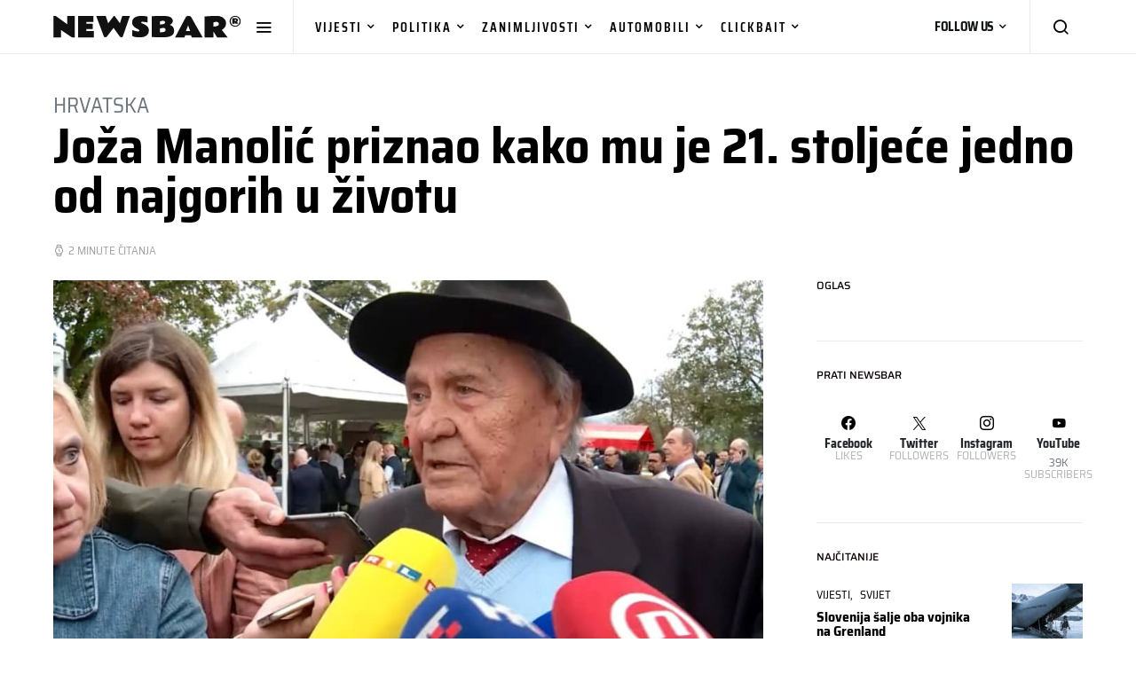

--- FILE ---
content_type: text/html; charset=UTF-8
request_url: https://newsbar.hr/joza-manolic-priznao-kako-mu-je-21-stoljece-jedno-od-najgorih-u-zivotu/
body_size: 12366
content:
<!doctype html><html lang="hr" prefix="og: https://ogp.me/ns#"><head><meta charset="UTF-8"><meta name="viewport" content="width=device-width, initial-scale=1"><link rel="profile" href="https://gmpg.org/xfn/11"><!-- <link media="all" href="https://newsbar.hr/wp-content/cache/autoptimize/css/autoptimize_e41b69ca259906b9fa66d8718b252df3.css" rel="stylesheet"> -->
<link rel="stylesheet" type="text/css" href="//newsbar.hr/wp-content/cache/wpfc-minified/8yw3ad1q/hqyke.css" media="all"/><!-- <link media="screen" href="https://newsbar.hr/wp-content/cache/autoptimize/css/autoptimize_4773cc3f2db0f7eeb0d9cf763ae5f363.css" rel="stylesheet"> -->
<link rel="stylesheet" type="text/css" href="//newsbar.hr/wp-content/cache/wpfc-minified/obcfwg2/dun20.css" media="screen"/><title>Joža Manolić priznao kako mu je 21. stoljeće jedno od najgorih u životu</title><meta name="description" content="Bivši hrvatski premijer Joža Manolić priznao je novinarima kako mu je 21. stoljeće jedno od najtmurnijih i najdosadnijih u njegovom životu. Joža tvrdi kako se"/><meta name="robots" content="follow, index, max-snippet:-1, max-video-preview:-1, max-image-preview:large"/><link rel="canonical" href="https://newsbar.hr/joza-manolic-priznao-kako-mu-je-21-stoljece-jedno-od-najgorih-u-zivotu/" /><meta property="og:locale" content="hr_HR" /><meta property="og:type" content="article" /><meta property="og:title" content="Joža Manolić priznao kako mu je 21. stoljeće jedno od najgorih u životu" /><meta property="og:description" content="Bivši hrvatski premijer Joža Manolić priznao je novinarima kako mu je 21. stoljeće jedno od najtmurnijih i najdosadnijih u njegovom životu. Joža tvrdi kako se" /><meta property="og:url" content="https://newsbar.hr/joza-manolic-priznao-kako-mu-je-21-stoljece-jedno-od-najgorih-u-zivotu/" /><meta property="og:site_name" content="NewsBar.hr" /><meta property="article:publisher" content="https://www.facebook.com/TheNewsBar" /><meta property="article:tag" content="featured" /><meta property="article:tag" content="intervju" /><meta property="article:tag" content="joža manolić" /><meta property="article:section" content="Hrvatska" /><meta property="og:updated_time" content="2019-11-28T12:06:25+02:00" /><meta property="fb:app_id" content="500832640407236" /><meta property="og:image" content="https://newsbar.hr/wp-content/uploads/2019/11/Joža-Manolić.jpg" /><meta property="og:image:secure_url" content="https://newsbar.hr/wp-content/uploads/2019/11/Joža-Manolić.jpg" /><meta property="og:image:width" content="1024" /><meta property="og:image:height" content="572" /><meta property="og:image:alt" content="Joža Manolić priznao kako mu je 21. stoljeće jedno od najgorih u životu" /><meta property="og:image:type" content="image/jpeg" /><meta property="article:published_time" content="2019-11-28T12:05:17+02:00" /><meta property="article:modified_time" content="2019-11-28T12:06:25+02:00" /><meta name="twitter:card" content="summary_large_image" /><meta name="twitter:title" content="Joža Manolić priznao kako mu je 21. stoljeće jedno od najgorih u životu" /><meta name="twitter:description" content="Bivši hrvatski premijer Joža Manolić priznao je novinarima kako mu je 21. stoljeće jedno od najtmurnijih i najdosadnijih u njegovom životu. Joža tvrdi kako se" /><meta name="twitter:site" content="@https://twitter.com/newsbar_hr" /><meta name="twitter:creator" content="@https://twitter.com/newsbar_hr" /><meta name="twitter:image" content="https://newsbar.hr/wp-content/uploads/2019/11/Joža-Manolić.jpg" /><meta name="twitter:label1" content="Written by" /><meta name="twitter:data1" content="Vlado Lucić" /><meta name="twitter:label2" content="Time to read" /><meta name="twitter:data2" content="1 minute" /> <script type="application/ld+json" class="rank-math-schema">{"@context":"https://schema.org","@graph":[{"@type":"Place","@id":"https://newsbar.hr/#place","address":{"@type":"PostalAddress","postalCode":"10000","addressCountry":"Croatia"}},{"@type":["Organization"],"@id":"https://newsbar.hr/#organization","name":"NewsBar","url":"https://newsbar.hr","sameAs":["https://www.facebook.com/TheNewsBar","https://twitter.com/https://twitter.com/newsbar_hr"],"email":"info@newsbar.hr","address":{"@type":"PostalAddress","postalCode":"10000","addressCountry":"Croatia"},"logo":{"@type":"ImageObject","@id":"https://newsbar.hr/#logo","url":"https://newsbar-media.s3.eu-central-1.amazonaws.com/2020/09/12224650/NewsBar_Amblem.jpg","contentUrl":"https://newsbar-media.s3.eu-central-1.amazonaws.com/2020/09/12224650/NewsBar_Amblem.jpg","caption":"NewsBar","inLanguage":"hr","width":"500","height":"500"},"openingHours":["Monday,Tuesday,Wednesday,Thursday,Friday,Saturday,Sunday 0-24"],"location":{"@id":"https://newsbar.hr/#place"}},{"@type":"WebSite","@id":"https://newsbar.hr/#website","url":"https://newsbar.hr","name":"NewsBar","publisher":{"@id":"https://newsbar.hr/#organization"},"inLanguage":"hr"},{"@type":"ImageObject","@id":"https://newsbar.hr/wp-content/uploads/2019/11/Jo\u017ea-Manoli\u0107.jpg","url":"https://newsbar.hr/wp-content/uploads/2019/11/Jo\u017ea-Manoli\u0107.jpg","width":"1024","height":"572","inLanguage":"hr"},{"@type":"BreadcrumbList","@id":"https://newsbar.hr/joza-manolic-priznao-kako-mu-je-21-stoljece-jedno-od-najgorih-u-zivotu/#breadcrumb","itemListElement":[{"@type":"ListItem","position":"1","item":{"@id":"https://newsbar.hr","name":"Home"}},{"@type":"ListItem","position":"2","item":{"@id":"https://newsbar.hr/vijesti/hrvatska/","name":"Hrvatska"}},{"@type":"ListItem","position":"3","item":{"@id":"https://newsbar.hr/joza-manolic-priznao-kako-mu-je-21-stoljece-jedno-od-najgorih-u-zivotu/","name":"Jo\u017ea Manoli\u0107 priznao kako mu je 21. stolje\u0107e jedno od najgorih u \u017eivotu"}}]},{"@type":"WebPage","@id":"https://newsbar.hr/joza-manolic-priznao-kako-mu-je-21-stoljece-jedno-od-najgorih-u-zivotu/#webpage","url":"https://newsbar.hr/joza-manolic-priznao-kako-mu-je-21-stoljece-jedno-od-najgorih-u-zivotu/","name":"Jo\u017ea Manoli\u0107 priznao kako mu je 21. stolje\u0107e jedno od najgorih u \u017eivotu","datePublished":"2019-11-28T12:05:17+02:00","dateModified":"2019-11-28T12:06:25+02:00","isPartOf":{"@id":"https://newsbar.hr/#website"},"primaryImageOfPage":{"@id":"https://newsbar.hr/wp-content/uploads/2019/11/Jo\u017ea-Manoli\u0107.jpg"},"inLanguage":"hr","breadcrumb":{"@id":"https://newsbar.hr/joza-manolic-priznao-kako-mu-je-21-stoljece-jedno-od-najgorih-u-zivotu/#breadcrumb"}},{"@type":"Person","@id":"https://newsbar.hr/autor/vlado/","name":"Vlado Luci\u0107","url":"https://newsbar.hr/autor/vlado/","image":{"@type":"ImageObject","@id":"https://secure.gravatar.com/avatar/2788dc22ecef6ac6c9066b46b3127f11f5fb8745df46ae3277065d06d98898a0?s=96&amp;d=mm&amp;r=pg","url":"https://secure.gravatar.com/avatar/2788dc22ecef6ac6c9066b46b3127f11f5fb8745df46ae3277065d06d98898a0?s=96&amp;d=mm&amp;r=pg","caption":"Vlado Luci\u0107","inLanguage":"hr"},"sameAs":["https://newsbar.hr"],"worksFor":{"@id":"https://newsbar.hr/#organization"}},{"@type":"NewsArticle","headline":"Jo\u017ea Manoli\u0107 priznao kako mu je 21. stolje\u0107e jedno od najgorih u \u017eivotu","datePublished":"2019-11-28T12:05:17+02:00","dateModified":"2019-11-28T12:06:25+02:00","articleSection":"Hrvatska","author":{"@id":"https://newsbar.hr/autor/vlado/","name":"Vlado Luci\u0107"},"publisher":{"@id":"https://newsbar.hr/#organization"},"description":"Biv\u0161i hrvatski premijer Jo\u017ea Manoli\u0107 priznao je novinarima kako mu je 21. stolje\u0107e jedno od najtmurnijih i najdosadnijih u njegovom \u017eivotu. Jo\u017ea tvrdi kako se","name":"Jo\u017ea Manoli\u0107 priznao kako mu je 21. stolje\u0107e jedno od najgorih u \u017eivotu","@id":"https://newsbar.hr/joza-manolic-priznao-kako-mu-je-21-stoljece-jedno-od-najgorih-u-zivotu/#richSnippet","isPartOf":{"@id":"https://newsbar.hr/joza-manolic-priznao-kako-mu-je-21-stoljece-jedno-od-najgorih-u-zivotu/#webpage"},"image":{"@id":"https://newsbar.hr/wp-content/uploads/2019/11/Jo\u017ea-Manoli\u0107.jpg"},"inLanguage":"hr","mainEntityOfPage":{"@id":"https://newsbar.hr/joza-manolic-priznao-kako-mu-je-21-stoljece-jedno-od-najgorih-u-zivotu/#webpage"}}]}</script> <link rel='dns-prefetch' href='//pagead2.googlesyndication.com' /><link rel='dns-prefetch' href='//www.googletagmanager.com' /><link rel="alternate" type="application/rss+xml" title="NewsBar.hr &raquo; Kanal" href="https://newsbar.hr/feed/" /><link rel="alternate" type="application/rss+xml" title="NewsBar.hr &raquo; Kanal komentara" href="https://newsbar.hr/comments/feed/" /><link rel="alternate" type="application/rss+xml" title="NewsBar.hr &raquo; Joža Manolić priznao kako mu je 21. stoljeće jedno od najgorih u životu Kanal komentara" href="https://newsbar.hr/joza-manolic-priznao-kako-mu-je-21-stoljece-jedno-od-najgorih-u-zivotu/feed/" /><link rel="alternate" title="oEmbed (JSON)" type="application/json+oembed" href="https://newsbar.hr/wp-json/oembed/1.0/embed?url=https%3A%2F%2Fnewsbar.hr%2Fjoza-manolic-priznao-kako-mu-je-21-stoljece-jedno-od-najgorih-u-zivotu%2F" /><link rel="alternate" title="oEmbed (XML)" type="text/xml+oembed" href="https://newsbar.hr/wp-json/oembed/1.0/embed?url=https%3A%2F%2Fnewsbar.hr%2Fjoza-manolic-priznao-kako-mu-je-21-stoljece-jedno-od-najgorih-u-zivotu%2F&#038;format=xml" /><link rel='alternate stylesheet' id='powerkit-icons-css' href='https://newsbar.hr/wp-content/plugins/powerkit/assets/fonts/powerkit-icons.woff?ver=3.0.4' as='font' type='font/wof' crossorigin /> <script src='//newsbar.hr/wp-content/cache/wpfc-minified/ovo6dhm/dun20.js' type="text/javascript"></script>
<!-- <script src="https://newsbar.hr/wp-includes/js/jquery/jquery.min.js?ver=3.7.1" id="jquery-core-js"></script> --> <script id="bodhi_svg_inline-js-extra">var svgSettings = {"skipNested":""};
//# sourceURL=bodhi_svg_inline-js-extra</script> <script id="bodhi_svg_inline-js-after">cssTarget={"Bodhi":"img.style-svg","ForceInlineSVG":"style-svg"};ForceInlineSVGActive="false";frontSanitizationEnabled="on";
//# sourceURL=bodhi_svg_inline-js-after</script> <script src="//pagead2.googlesyndication.com/pagead/js/adsbygoogle.js?ver=6.9" id="csco_adsense-js"></script> 
<script src="https://www.googletagmanager.com/gtag/js?id=GT-T5NXTML" id="google_gtagjs-js" async></script> <script id="google_gtagjs-js-after">window.dataLayer = window.dataLayer || [];function gtag(){dataLayer.push(arguments);}
gtag("set","linker",{"domains":["newsbar.hr"]});
gtag("js", new Date());
gtag("set", "developer_id.dZTNiMT", true);
gtag("config", "GT-T5NXTML");
//# sourceURL=google_gtagjs-js-after</script> <link rel="https://api.w.org/" href="https://newsbar.hr/wp-json/" /><link rel="alternate" title="JSON" type="application/json" href="https://newsbar.hr/wp-json/wp/v2/posts/8358" /><link rel="EditURI" type="application/rsd+xml" title="RSD" href="https://newsbar.hr/xmlrpc.php?rsd" /><meta name="generator" content="WordPress 6.9" /><link rel='shortlink' href='https://newsbar.hr/?p=8358' /><meta name="generator" content="Site Kit by Google 1.167.0" /><script async='async' src='https://securepubads.g.doubleclick.net/tag/js/gpt.js'></script> <script src="https://cdn.234doo.com/newsbar.js"></script> <script>document.documentElement.className = document.documentElement.className.replace( 'no-js', 'js' );</script> <link rel="icon" href="https://newsbar.hr/wp-content/uploads/2022/04/cropped-newsbar_favicon_2022-32x32.png" sizes="32x32" /><link rel="icon" href="https://newsbar.hr/wp-content/uploads/2022/04/cropped-newsbar_favicon_2022-192x192.png" sizes="192x192" /><link rel="apple-touch-icon" href="https://newsbar.hr/wp-content/uploads/2022/04/cropped-newsbar_favicon_2022-180x180.png" /><meta name="msapplication-TileImage" content="https://newsbar.hr/wp-content/uploads/2022/04/cropped-newsbar_favicon_2022-270x270.png" /></head><body class="wp-singular post-template-default single single-post postid-8358 single-format-standard wp-embed-responsive wp-theme-spotlight cs-page-layout-right header-default navbar-sticky-enabled sticky-sidebar-enabled stick-to-top block-align-enabled"><div class="site-overlay"></div><div class="offcanvas"><div class="offcanvas-header"><nav class="navbar navbar-offcanvas"> <a class="navbar-brand" href="https://newsbar.hr/" rel="home"> <img src="https://newsbar.hr/wp-content/uploads/2022/04/newsbar_2022_new.svg"  alt="NewsBar.hr" > </a> <button type="button" class="toggle-offcanvas button-round"> <i class="cs-icon cs-icon-x"></i> </button></nav></div><aside class="offcanvas-sidebar"><div class="offcanvas-inner"><div class="widget widget_nav_menu cs-d-lg-none"><div class="menu-main-container"><ul id="menu-main" class="menu"><li id="menu-item-20" class="menu-item menu-item-type-taxonomy menu-item-object-category current-post-ancestor menu-item-has-children menu-item-20"><a href="https://newsbar.hr/vijesti/">Vijesti</a><ul class="sub-menu"><li id="menu-item-7256" class="menu-item menu-item-type-taxonomy menu-item-object-category current-post-ancestor current-menu-parent current-post-parent menu-item-7256"><a href="https://newsbar.hr/vijesti/hrvatska/">Hrvatska</a></li><li id="menu-item-21321" class="menu-item menu-item-type-taxonomy menu-item-object-category menu-item-21321"><a href="https://newsbar.hr/vijesti/lifestyle/">Lifestyle</a></li><li id="menu-item-23" class="menu-item menu-item-type-taxonomy menu-item-object-category menu-item-23"><a href="https://newsbar.hr/vijesti/scifi/">Sci-fi</a></li><li id="menu-item-24" class="menu-item menu-item-type-taxonomy menu-item-object-category menu-item-24"><a href="https://newsbar.hr/vijesti/show/">Show</a></li><li id="menu-item-26" class="menu-item menu-item-type-taxonomy menu-item-object-category menu-item-26"><a href="https://newsbar.hr/vijesti/svijet/">Svijet</a></li><li id="menu-item-25" class="menu-item menu-item-type-taxonomy menu-item-object-category menu-item-25"><a href="https://newsbar.hr/vijesti/sport/">Sport</a></li></ul></li><li id="menu-item-22" class="mvp-mega-dropdown menu-item menu-item-type-taxonomy menu-item-object-category menu-item-22"><a href="https://newsbar.hr/vijesti/politika/">Politika</a></li><li id="menu-item-21" class="mvp-mega-dropdown menu-item menu-item-type-taxonomy menu-item-object-category menu-item-21"><a href="https://newsbar.hr/vijesti/zanimljivosti/">Zanimljivosti</a></li><li id="menu-item-21243" class="menu-item menu-item-type-taxonomy menu-item-object-category menu-item-21243"><a href="https://newsbar.hr/vijesti/automobili/">Automobili</a></li><li id="menu-item-4918" class="mvp-mega-dropdown menu-item menu-item-type-taxonomy menu-item-object-category menu-item-4918"><a href="https://newsbar.hr/vijesti/clickbait/">Clickbait</a></li></ul></div></div><div class="widget text-2 widget_text"><h5 class="title-block title-widget">KONTAKT</h5><div class="textwidget"><p>✉ <a href="/cdn-cgi/l/email-protection" class="__cf_email__" data-cfemail="551c1b131a151b1002061714077b1d07">[email&#160;protected]</a></p></div></div></div></aside></div><div id="page" class="site"><div class="site-inner"><header id="masthead" class="site-header"><nav class="navbar navbar-primary"><div class="navbar-wrap "><div class="navbar-container"><div class="navbar-content"> <button type="button" class="navbar-toggle-offcanvas toggle-offcanvas toggle-offcanvas-show"> <i class="cs-icon cs-icon-menu"></i> </button> <a class="navbar-brand" href="https://newsbar.hr/" rel="home"> <img src="https://newsbar.hr/wp-content/uploads/2022/04/newsbar_2022_new.svg"  alt="NewsBar.hr" > </a><ul id="menu-main-1" class="navbar-nav  cs-navbar-nav-submenu-dark"><li class="menu-item menu-item-type-taxonomy menu-item-object-category current-post-ancestor menu-item-has-children menu-item-20 cs-mega-menu cs-mega-menu-has-categories"><a href="https://newsbar.hr/vijesti/">Vijesti</a><div class="sub-menu"><div class="cs-mm-content"><ul class="cs-mm-categories"><li class="menu-item menu-item-type-taxonomy menu-item-object-category current-post-ancestor current-menu-parent current-post-parent menu-item-7256 cs-mega-menu-has-child-category cs-mega-menu-child"> <a href="https://newsbar.hr/vijesti/hrvatska/" data-cat="1300" data-type="category" data-numberposts="4">Hrvatska</a></li><li class="menu-item menu-item-type-taxonomy menu-item-object-category menu-item-21321 cs-mega-menu-has-child-category cs-mega-menu-child"> <a href="https://newsbar.hr/vijesti/lifestyle/" data-cat="1648" data-type="category" data-numberposts="4">Lifestyle</a></li><li class="menu-item menu-item-type-taxonomy menu-item-object-category menu-item-23 cs-mega-menu-has-child-category cs-mega-menu-child"> <a href="https://newsbar.hr/vijesti/scifi/" data-cat="5" data-type="category" data-numberposts="4">Sci-fi</a></li><li class="menu-item menu-item-type-taxonomy menu-item-object-category menu-item-24 cs-mega-menu-has-child-category cs-mega-menu-child"> <a href="https://newsbar.hr/vijesti/show/" data-cat="6" data-type="category" data-numberposts="4">Show</a></li><li class="menu-item menu-item-type-taxonomy menu-item-object-category menu-item-26 cs-mega-menu-has-child-category cs-mega-menu-child"> <a href="https://newsbar.hr/vijesti/svijet/" data-cat="8" data-type="category" data-numberposts="4">Svijet</a></li><li class="menu-item menu-item-type-taxonomy menu-item-object-category menu-item-25 cs-mega-menu-has-child-category cs-mega-menu-child"> <a href="https://newsbar.hr/vijesti/sport/" data-cat="7" data-type="category" data-numberposts="4">Sport</a></li></ul><div class="cs-mm-posts-container"><div class="cs-mm-posts" data-cat="1300"></div><div class="cs-mm-posts" data-cat="1648"></div><div class="cs-mm-posts" data-cat="5"></div><div class="cs-mm-posts" data-cat="6"></div><div class="cs-mm-posts" data-cat="8"></div><div class="cs-mm-posts" data-cat="7"></div></div></div></div></li><li class="mvp-mega-dropdown menu-item menu-item-type-taxonomy menu-item-object-category menu-item-22 cs-mega-menu cs-mega-menu-has-category menu-item-has-children"><a href="https://newsbar.hr/vijesti/politika/" data-cat="4" data-type="category" data-numberposts="5">Politika</a><div class="sub-menu"><div class="cs-mm-posts mega-menu-category"></div></div></li><li class="mvp-mega-dropdown menu-item menu-item-type-taxonomy menu-item-object-category menu-item-21 cs-mega-menu cs-mega-menu-has-category menu-item-has-children"><a href="https://newsbar.hr/vijesti/zanimljivosti/" data-cat="3" data-type="category" data-numberposts="5">Zanimljivosti</a><div class="sub-menu"><div class="cs-mm-posts mega-menu-category"></div></div></li><li class="menu-item menu-item-type-taxonomy menu-item-object-category menu-item-21243 cs-mega-menu cs-mega-menu-has-category menu-item-has-children"><a href="https://newsbar.hr/vijesti/automobili/" data-cat="1635" data-type="category" data-numberposts="5">Automobili</a><div class="sub-menu"><div class="cs-mm-posts mega-menu-category"></div></div></li><li class="mvp-mega-dropdown menu-item menu-item-type-taxonomy menu-item-object-category menu-item-4918 cs-mega-menu cs-mega-menu-has-category menu-item-has-children"><a href="https://newsbar.hr/vijesti/clickbait/" data-cat="42" data-type="category" data-numberposts="5">Clickbait</a><div class="sub-menu"><div class="cs-mm-posts mega-menu-category"></div></div></li></ul><div class="navbar-dropdown-follow"> <span class="navbar-dropdown-btn-follow">FOLLOW US</span><div class="navbar-dropdown-container  cs-bg-dark"><div class="pk-social-links-wrap  pk-social-links-template-columns pk-social-links-template-col-4 pk-social-links-align-default pk-social-links-scheme-light pk-social-links-titles-disabled pk-social-links-counts-enabled pk-social-links-labels-disabled pk-social-links-mode-php pk-social-links-mode-rest"><div class="pk-social-links-items"><div class="pk-social-links-item pk-social-links-facebook  pk-social-links-no-count" data-id="facebook"> <a href="https://facebook.com/283308258433820" class="pk-social-links-link" target="_blank" rel="nofollow noopener" aria-label="Facebook"> <i class="pk-social-links-icon pk-icon pk-icon-facebook"></i> <span class="pk-social-links-count pk-font-secondary">0</span> </a></div><div class="pk-social-links-item pk-social-links-twitter  pk-social-links-no-count" data-id="twitter"> <a href="https://x.com/newsbar_hr" class="pk-social-links-link" target="_blank" rel="nofollow noopener" aria-label="Twitter"> <i class="pk-social-links-icon pk-icon pk-icon-twitter"></i> <span class="pk-social-links-count pk-font-secondary">0</span> </a></div><div class="pk-social-links-item pk-social-links-instagram  pk-social-links-no-count" data-id="instagram"> <a href="https://www.instagram.com/newsbar.hr" class="pk-social-links-link" target="_blank" rel="nofollow noopener" aria-label="Instagram"> <i class="pk-social-links-icon pk-icon pk-icon-instagram"></i> <span class="pk-social-links-count pk-font-secondary">0</span> </a></div><div class="pk-social-links-item pk-social-links-youtube " data-id="youtube"> <a href="https://www.youtube.com/user/NewsBarHr" class="pk-social-links-link" target="_blank" rel="nofollow noopener" aria-label="YouTube"> <i class="pk-social-links-icon pk-icon pk-icon-youtube"></i> <span class="pk-social-links-count pk-font-secondary">39K</span> </a></div></div></div></div></div> <button type="button" class="navbar-toggle-search toggle-search"> <i class="cs-icon cs-icon-search"></i> </button></div></div></div><div class="site-search" id="search"><div class="cs-container"><div class="search-form-wrap"><form role="search" method="get" class="search-form" action="https://newsbar.hr/"> <label class="sr-only">Search for:</label><div class="cs-input-group"> <input type="search" value="" name="s" class="search-field" placeholder="Unesi ključnu riječ za pretragu" required> <button type="submit" class="search-submit">Search</button></div></form> <span class="search-close"></span></div></div></div></nav></header><section class="cs-custom-content cs-custom-content-header-after"><div class="cs-container" style="margin-top: 30px; margin-bottom: 15px; text-align: center;"><div id='div-gpt-ad-3429613-1' > <script data-cfasync="false" src="/cdn-cgi/scripts/5c5dd728/cloudflare-static/email-decode.min.js"></script><script>googletag.cmd.push(function() { googletag.display('div-gpt-ad-3429613-1'); });</script></div></div></section><div class="site-content sidebar-enabled sidebar-right post-sidebar-enabled"><section class="entry-header entry-single-header entry-header-standard entry-header-thumbnail"><div class="cs-container"><div class="entry-inline-meta"><div class="meta-category"><ul class="post-categories"><li><a href="https://newsbar.hr/vijesti/hrvatska/" rel="category tag">Hrvatska</a></li></ul></div></div><h1 class="entry-title">Joža Manolić priznao kako mu je 21. stoljeće jedno od najgorih u životu</h1><div class="entry-meta-details"><ul class="post-meta"><li class="meta-reading-time"><i class="cs-icon cs-icon-watch"></i>2 minute čitanja</li></ul></div></div></section><div class="cs-container"><div id="content" class="main-content"><div id="primary" class="content-area"><main id="main" class="site-main"><section class="cs-custom-content cs-custom-content-post-before"></section><article id="post-8358" class="entry post-8358 post type-post status-publish format-standard has-post-thumbnail category-hrvatska tag-featured tag-intervju tag-joza-manolic"><div class="post-media"><figure > <a href="https://newsbar.hr/wp-content/uploads/2019/11/Joža-Manolić.jpg"> <img width="770" height="430" src="https://newsbar.hr/wp-content/uploads/2019/11/Joža-Manolić.jpg" class="pk-lazyload-disabled wp-post-image" alt="Joža Manolić" decoding="async" fetchpriority="high" srcset="https://newsbar.hr/wp-content/uploads/2019/11/Joža-Manolić.jpg 1024w, https://newsbar.hr/wp-content/uploads/2019/11/Joža-Manolić-300x168.jpg 300w, https://newsbar.hr/wp-content/uploads/2019/11/Joža-Manolić-768x429.jpg 768w" sizes="(max-width: 770px) 100vw, 770px" title="Joža Manolić"> </a></figure></div><div class="entry-container"><div class="entry-sidebar-wrap"><div class="entry-post-next cs-d-none cs-d-lg-block"><h5 class="title-block"> Up next</h5><article><div class="entry-thumbnail"><div class="cs-overlay cs-overlay-simple cs-overlay-ratio cs-ratio-landscape cs-bg-dark"><div class="cs-overlay-background"> <img width="180" height="110" src="[data-uri]" class="attachment-csco-intermediate size-csco-intermediate pk-lazyload wp-post-image" alt="r25IQAEAAAAAAAAAAAAAAAAAAAAAAAAAAAAAAAAAAAAAAAAAAAAAAAAAAAAAAAAAAAAAAAAAAAAAAAAAAAAAAAAAAAAAAAAAAAAAAAAAAAAAAAAAAACPBkqTAAEcyRTHAAAAAElFTkSuQmCC" decoding="async" data-pk-sizes="auto" data-ls-sizes="(max-width: 180px) 100vw, 180px" data-pk-src="https://newsbar.hr/wp-content/uploads/2019/11/skola.jpg" data-pk-srcset="https://newsbar.hr/wp-content/uploads/2019/11/skola.jpg 1046w, https://newsbar.hr/wp-content/uploads/2019/11/skola-300x184.jpg 300w, https://newsbar.hr/wp-content/uploads/2019/11/skola-768x471.jpg 768w, https://newsbar.hr/wp-content/uploads/2019/11/skola-1024x628.jpg 1024w" title="r25IQAEAAAAAAAAAAAAAAAAAAAAAAAAAAAAAAAAAAAAAAAAAAAAAAAAAAAAAAAAAAAAAAAAAAAAAAAAAAAAAAAAAAAAAAAAAAAAAAAAAAAAAAAAAAACPBkqTAAEcyRTHAAAAAElFTkSuQmCC"></div><div class="cs-overlay-content"></div> <a href="https://newsbar.hr/zbog-strajka-ucitelja-hrvatska-skocila-za-20-mjesta-na-globalnoj-ljestvici-kvalitete-obrazovanja/" class="cs-overlay-link"></a></div></div><header class="entry-header"><h6 class="entry-title"><a href="https://newsbar.hr/zbog-strajka-ucitelja-hrvatska-skocila-za-20-mjesta-na-globalnoj-ljestvici-kvalitete-obrazovanja/">Zbog štrajka učitelja Hrvatska skočila za 20 mjesta na globalnoj ljestvici kvalitete obrazovanja</a></h6></header></div></section><div class="entry-sidebar"><section class="post-section post-sidebar-author"><h5 class="title-block"> Autor</h5><div class="author-wrap"><div class="author"><div class="author-description"><h5 class="title-author"> <span class="fn"> <a href="https://newsbar.hr/autor/vlado/" rel="author"> Vlado Lucić </a> </span></h5><div class="pk-author-social-links pk-social-links-wrap pk-social-links-template-default"><div class="pk-social-links-items"><div class="pk-social-links-item pk-social-links-website"> <a href="https://newsbar.hr" class="pk-social-links-link" target="_blank" rel="nofollow"> <i class="pk-icon pk-icon-website"></i> </a></div></div></div></div></div></div></section><section class="post-section post-sidebar-tags"><h5 class="title-block title-tags">Tags</h5><ul><li><a href="https://newsbar.hr/tag/featured/" rel="tag">featured</a>,</li><li><a href="https://newsbar.hr/tag/intervju/" rel="tag">intervju</a>,</li><li><a href="https://newsbar.hr/tag/joza-manolic/" rel="tag">joža manolić</a></li></ul></section></div></div><div class="entry-content-wrap"><div class="entry-content"><p>Bivši hrvatski premijer <strong>Joža Manolić </strong>priznao je novinarima kako mu je 21. stoljeće jedno od<strong> najtmurnijih i najdosadnijih u njegovom životu</strong>. Joža tvrdi kako se ne sjeća niti jednog stoljeća u kojem je proteklo punih dvadeset godina a da se ništa važno nije dogodilo, kako u Hrvatskoj tako i u svijetu.</p><p><strong>-Ne želim prejudicirati, još je rano za takve zaključke, ali ako se po zori dan poznaje, onda bi ovo stoljeće moglo biti najdosadnije u mom životu &#8211; izjavio je Manolić.</strong></p><p>Manolić nije ni optimističan što se tiče budućnosti, vjeruje kako se ništa bitno na <strong>geopolitičkoj sceni</strong> neće dogoditi, nikakav rat, nikakav <strong>novi svjetski poredak</strong>, ništa po čemu bi ga mogao pamtiti nije na vidiku.</p><div class='code-block code-block-2' style='margin: 8px auto; text-align: center; display: block; clear: both;'><div id='div-gpt-ad-1563752-2' > <script>googletag.cmd.push(function() { googletag.display('div-gpt-ad-1563752-2'); });</script></div></div><p>&#8211;<strong>Kada me praprapraprapraprapraunuci budu pitali po čemu pamtim 21. stoljeće, morat ću se dobro zamisliti &#8211; tvrdi Manolić.</strong></p><p>Bivšeg premijera je posebno rastužio <strong>impeachment Donalda Trumpa</strong>, jer mu je on bio jedina nada da se neko veliko sranje može dogoditi na svjetskoj sceni, no, kako stvari stoje, niti od toga neće biti ništa.</p><div class='code-block code-block-3' style='margin: 8px auto; text-align: center; display: block; clear: both;'><div id='div-gpt-ad-1563752-3' > <script>googletag.cmd.push(function() { googletag.display('div-gpt-ad-1563752-3'); });</script></div></div><p>-Puno sam očekivao od onog malog, <strong>Putina</strong>, ali ćorak, nije taj ni do koljena Staljinu. Još nisam siguran hoće li biti šta od onog <strong>balavca iz Sjeverne Koreje</strong>, ali i on je izgleda neka tetkica &#8211; tvrdi Manolić.</p><p>Pshijatri tvrde kako je ovakvo razmišljanje potpuno normalno, posebno ako uzmete u obzir da je taj čovjek vrlo <strong>intezivno proživo prethodno stoljeće</strong>, tri rata, pet-šest smjena državnih poredaka, logično je da takvom čovjeku nedostaju veliki događaji i da mu <strong>postaje pomalo dosadno.</strong></p><p></p></div><div class="post-comments post-comments-button" id="comments-hide"><div id="respond" class="comment-respond"><h5 id="reply-title" class="title-block title-comment-reply">Odgovori</h5><form action="https://newsbar.hr/wp-comments-post.php" method="post" id="commentform" class="comment-form"><p class="comment-notes"><span id="email-notes">Vaša adresa e-pošte neće biti objavljena.</span> <span class="required-field-message">Obavezna polja su označena sa <span class="required">* (obavezno)</span></span></p><p class="comment-form-comment"><label for="comment">Komentar <span class="required">* (obavezno)</span></label><textarea id="comment" name="comment" cols="45" rows="8" maxlength="65525" required></textarea></p><p class="comment-form-author"><label for="author">Ime</label> <input id="author" name="author" type="text" value="" size="30" maxlength="245" autocomplete="name" /></p><p class="comment-form-email"><label for="email">E-pošta</label> <input id="email" name="email" type="email" value="" size="30" maxlength="100" aria-describedby="email-notes" autocomplete="email" /></p><p class="comment-form-url"><label for="url">Web-stranica</label> <input id="url" name="url" type="url" value="" size="30" maxlength="200" autocomplete="url" /></p><p class="form-submit"><input name="submit" type="submit" id="submit" class="submit" value="Objavi komentar" /> <input type='hidden' name='comment_post_ID' value='8358' id='comment_post_ID' /> <input type='hidden' name='comment_parent' id='comment_parent' value='0' /></p></form></div></div><div class="post-comments-show" id="comments"> <button>View Comments (0)</button></div></div></div><section class="cs-custom-content cs-custom-content-post_content-after"><div class="cs-container" style="margin-top: 30px; margin-bottom: 15px; text-align: center;"><div id='div-gpt-ad-9907544-1' > <script>googletag.cmd.push(function() { googletag.display('div-gpt-ad-9907544-1'); });</script></div></div><div id="midasWidget__276"></div> <script async src="https://cdn.midas-network.com/Widget/IndexAsync/1?portalWidgetId=276" type="text/javascript"></script> </section></article><section class="post-archive archive-related"><div class="archive-wrap"><h5 class="title-block"> Možda ste propustili</h5><div class="archive-main"><article class="layout-list post-27146 post type-post status-publish format-standard has-post-thumbnail category-vijesti category-hrvatska tag-morh tag-newsbar tag-plenkovic tag-vojni-rok tag-vojska"><div class="post-outer"> <a class="post-link" href="https://newsbar.hr/vlada-predstavila-sluzbeni-vizual-koji-ce-motivirati-mlade-da-pristupe-sluzenju-vojnog-roka/"></a><div class="post-inner entry-thumbnail"><div class="cs-overlay cs-overlay-simple cs-overlay-ratio cs-ratio-landscape cs-bg-dark"><div class="cs-overlay-background"> <img width="380" height="200" src="https://newsbar.hr/wp-content/uploads/2025/06/plenkovic_vojska_i-want-you-80x42.png" class="attachment-csco-thumbnail size-csco-thumbnail pk-lqip pk-lazyload wp-post-image" alt="plenkovic vojska i want you" decoding="async" data-pk-sizes="auto" data-ls-sizes="(max-width: 380px) 100vw, 380px" data-pk-src="https://newsbar.hr/wp-content/uploads/2025/06/plenkovic_vojska_i-want-you-380x200.png" data-pk-srcset="https://newsbar.hr/wp-content/uploads/2025/06/plenkovic_vojska_i-want-you-380x200.png 380w, https://newsbar.hr/wp-content/uploads/2025/06/plenkovic_vojska_i-want-you-80x42.png 80w, https://newsbar.hr/wp-content/uploads/2025/06/plenkovic_vojska_i-want-you-760x400.png 760w" title="plenkovic vojska i want you"></div><div class="cs-overlay-content"><div class="meta-category"><ul class="post-categories"><li><a href="https://newsbar.hr/vijesti/" rel="category tag">Vijesti</a></li><li><a href="https://newsbar.hr/vijesti/hrvatska/" rel="category tag">Hrvatska</a></li></ul></div></div></div></div><div class="post-inner entry-inner"><div class="entry-data"><header class="entry-header"><h2 class="entry-title">Vlada predstavila službeni vizual koji će motivirati mlade da pristupe služenju vojnog roka</h2></header><div class="entry-excerpt"> ZAGREB – Vlada Republike Hrvatske danas je predstavila nove vizuale u sklopu&hellip;</div><ul class="post-meta"><li class="meta-author"><span class="author"><a class="url fn n" href="https://newsbar.hr/autor/nbtv/" title="View all posts by NewsBar">NewsBar</a></span></li></ul></div></div></div></article><article class="layout-list post-27368 post type-post status-publish format-standard has-post-thumbnail category-vijesti category-hrvatska tag-digitalizacija-2 tag-hrvatska-2 tag-newsbar-2 tag-e-gradani"><div class="post-outer"> <a class="post-link" href="https://newsbar.hr/predstavljen-prvi-digitalni-servis-za-dalmaciju-ae-gradani/"></a><div class="post-inner entry-thumbnail"><div class="cs-overlay cs-overlay-simple cs-overlay-ratio cs-ratio-landscape cs-bg-dark"><div class="cs-overlay-background"> <img width="380" height="200" src="https://newsbar.hr/wp-content/uploads/2026/01/ae-gradjani-80x42.jpeg" class="attachment-csco-thumbnail size-csco-thumbnail pk-lqip pk-lazyload wp-post-image" alt="ae gradjani" decoding="async" loading="lazy" data-pk-sizes="auto" data-ls-sizes="auto, (max-width: 380px) 100vw, 380px" data-pk-src="https://newsbar.hr/wp-content/uploads/2026/01/ae-gradjani-380x200.jpeg" data-pk-srcset="https://newsbar.hr/wp-content/uploads/2026/01/ae-gradjani-380x200.jpeg 380w, https://newsbar.hr/wp-content/uploads/2026/01/ae-gradjani-80x42.jpeg 80w, https://newsbar.hr/wp-content/uploads/2026/01/ae-gradjani-760x400.jpeg 760w" title="ae gradjani"></div><div class="cs-overlay-content"><div class="meta-category"><ul class="post-categories"><li><a href="https://newsbar.hr/vijesti/" rel="category tag">Vijesti</a></li><li><a href="https://newsbar.hr/vijesti/hrvatska/" rel="category tag">Hrvatska</a></li></ul></div></div></div></div><div class="post-inner entry-inner"><div class="entry-data"><header class="entry-header"><h2 class="entry-title">Predstavljen prvi digitalni servis za Dalmaciju: Ae-Građani</h2></header><div class="entry-excerpt"> ZAGREB/SPLIT&nbsp;– Ministarstvo uprave i pravosuđa, u suradnji sa Središnjim državnim uredom za&hellip;</div><ul class="post-meta"><li class="meta-author"><span class="author"><a class="url fn n" href="https://newsbar.hr/autor/vlado/" title="View all posts by Vlado Lucić">Vlado Lucić</a></span></li></ul></div></div></div></article></div></div></section></main></div><aside id="secondary" class="widget-area sidebar-area"><div class="sidebar sidebar-1"><div class="widget_text widget custom_html-2 widget_custom_html"><h5 class="title-block title-widget">OGLAS</h5><div class="textwidget custom-html-widget"><div id='div-gpt-ad-7674284-1' > <script>googletag.cmd.push(function() { googletag.display('div-gpt-ad-7674284-1'); });</script></div></div></div><div class="widget powerkit_social_links_widget-3 powerkit_social_links_widget"><div class="widget-body"><h5 class="title-block title-widget">Prati NewsBar</h5><div class="pk-social-links-wrap  pk-social-links-template-columns pk-social-links-template-col-4 pk-social-links-align-default pk-social-links-scheme-light pk-social-links-titles-enabled pk-social-links-counts-enabled pk-social-links-labels-enabled pk-social-links-mode-php pk-social-links-mode-rest"><div class="pk-social-links-items"><div class="pk-social-links-item pk-social-links-facebook  pk-social-links-no-count" data-id="facebook"> <a href="https://facebook.com/283308258433820" class="pk-social-links-link" target="_blank" rel="nofollow noopener" aria-label="Facebook"> <i class="pk-social-links-icon pk-icon pk-icon-facebook"></i> <span class="pk-social-links-title pk-font-heading">Facebook</span> <span class="pk-social-links-count pk-font-secondary">0</span> <span class="pk-social-links-label pk-font-secondary">Likes</span> </a></div><div class="pk-social-links-item pk-social-links-twitter  pk-social-links-no-count" data-id="twitter"> <a href="https://x.com/newsbar_hr" class="pk-social-links-link" target="_blank" rel="nofollow noopener" aria-label="Twitter"> <i class="pk-social-links-icon pk-icon pk-icon-twitter"></i> <span class="pk-social-links-title pk-font-heading">Twitter</span> <span class="pk-social-links-count pk-font-secondary">0</span> <span class="pk-social-links-label pk-font-secondary">Followers</span> </a></div><div class="pk-social-links-item pk-social-links-instagram  pk-social-links-no-count" data-id="instagram"> <a href="https://www.instagram.com/newsbar.hr" class="pk-social-links-link" target="_blank" rel="nofollow noopener" aria-label="Instagram"> <i class="pk-social-links-icon pk-icon pk-icon-instagram"></i> <span class="pk-social-links-title pk-font-heading">Instagram</span> <span class="pk-social-links-count pk-font-secondary">0</span> <span class="pk-social-links-label pk-font-secondary">Followers</span> </a></div><div class="pk-social-links-item pk-social-links-youtube " data-id="youtube"> <a href="https://www.youtube.com/user/NewsBarHr" class="pk-social-links-link" target="_blank" rel="nofollow noopener" aria-label="YouTube"> <i class="pk-social-links-icon pk-icon pk-icon-youtube"></i> <span class="pk-social-links-title pk-font-heading">YouTube</span> <span class="pk-social-links-count pk-font-secondary">39K</span> <span class="pk-social-links-label pk-font-secondary">Subscribers</span> </a></div></div></div></div></div><div class="widget powerkit_widget_posts-3 powerkit_widget_posts"><h5 class="title-block title-widget">NAJČITANIJE</h5><div class="widget-body pk-widget-posts pk-widget-posts-template-default pk-widget-posts-template-list posts-per-page-4"><ul><li class="pk-post-item"><article class="post-27376 post type-post status-publish format-standard has-post-thumbnail category-vijesti category-svijet tag-grenland tag-newsbar-2 tag-slovenija-2 tag-trump-2"><div class="pk-post-outer"><div class="pk-post-inner pk-post-thumbnail"> <a href="https://newsbar.hr/slovenija-salje-oba-vojnika-na-grenland/" class="post-thumbnail"> <img width="80" height="80" src="https://newsbar.hr/wp-content/uploads/2026/01/slovenija_vojnici_newsbar-80x80.jpeg" class="attachment-pk-small size-pk-small pk-lqip pk-lazyload wp-post-image" alt="slovenija vojnici newsbar" decoding="async" loading="lazy" data-pk-sizes="auto" data-ls-sizes="auto, (max-width: 80px) 100vw, 80px" data-pk-src="https://newsbar.hr/wp-content/uploads/2026/01/slovenija_vojnici_newsbar-80x80.jpeg" data-pk-srcset="https://newsbar.hr/wp-content/uploads/2026/01/slovenija_vojnici_newsbar-80x80.jpeg 80w, https://newsbar.hr/wp-content/uploads/2026/01/slovenija_vojnici_newsbar-150x150.jpeg 150w, https://newsbar.hr/wp-content/uploads/2026/01/slovenija_vojnici_newsbar-160x160.jpeg 160w, https://newsbar.hr/wp-content/uploads/2026/01/slovenija_vojnici_newsbar-300x300.jpeg 300w" data-pk- title="slovenija vojnici newsbar"> </a></div><div class="pk-post-inner pk-post-data"><div class="pk-meta-category meta-category"><ul class="post-categories"><li><a href="https://newsbar.hr/vijesti/" rel="category tag">Vijesti</a></li><li><a href="https://newsbar.hr/vijesti/svijet/" rel="category tag">Svijet</a></li></ul></div><h6 class="entry-title"> <a href="https://newsbar.hr/slovenija-salje-oba-vojnika-na-grenland/">Slovenija šalje oba vojnika na Grenland</a></h6><ul class="pk-post-meta post-meta"><li class="pk-meta-author meta-author"><span class="author vcard"><a class="url fn n" href="https://newsbar.hr/autor/vlado/" title="View all posts by Vlado Lucić">Vlado Lucić</a></span></li></ul></div></div></article></li><li class="pk-post-item"><article class="post-27372 post type-post status-publish format-standard has-post-thumbnail category-vijesti category-svijet tag-donald-trump-2 tag-eu-2 tag-grcka tag-grenland tag-newsbar-2 tag-sad-2"><div class="pk-post-outer"><div class="pk-post-inner pk-post-thumbnail"> <a href="https://newsbar.hr/europski-parlament-salje-300-najboljih-grckih-vojnika-da-zaustavi-americku-okupaciju-grenlanda/" class="post-thumbnail"> <img width="80" height="80" src="https://newsbar.hr/wp-content/uploads/2026/01/leonida_newsbar-80x80.jpeg" class="attachment-pk-small size-pk-small pk-lqip pk-lazyload wp-post-image" alt="leonida newsbar" decoding="async" loading="lazy" data-pk-sizes="auto" data-ls-sizes="auto, (max-width: 80px) 100vw, 80px" data-pk-src="https://newsbar.hr/wp-content/uploads/2026/01/leonida_newsbar-80x80.jpeg" data-pk-srcset="https://newsbar.hr/wp-content/uploads/2026/01/leonida_newsbar-80x80.jpeg 80w, https://newsbar.hr/wp-content/uploads/2026/01/leonida_newsbar-150x150.jpeg 150w, https://newsbar.hr/wp-content/uploads/2026/01/leonida_newsbar-160x160.jpeg 160w, https://newsbar.hr/wp-content/uploads/2026/01/leonida_newsbar-300x300.jpeg 300w" data-pk- title="leonida newsbar"> </a></div><div class="pk-post-inner pk-post-data"><div class="pk-meta-category meta-category"><ul class="post-categories"><li><a href="https://newsbar.hr/vijesti/" rel="category tag">Vijesti</a></li><li><a href="https://newsbar.hr/vijesti/svijet/" rel="category tag">Svijet</a></li></ul></div><h6 class="entry-title"> <a href="https://newsbar.hr/europski-parlament-salje-300-najboljih-grckih-vojnika-da-zaustavi-americku-okupaciju-grenlanda/">Europski parlament šalje 300 najboljih grčkih vojnika da zaustavi američku okupaciju Grenlanda</a></h6><ul class="pk-post-meta post-meta"><li class="pk-meta-author meta-author"><span class="author vcard"><a class="url fn n" href="https://newsbar.hr/autor/vlado/" title="View all posts by Vlado Lucić">Vlado Lucić</a></span></li></ul></div></div></article></li></ul></div></div><div class="widget_text widget custom_html-3 widget_custom_html"><h5 class="title-block title-widget">OGLAS</h5><div class="textwidget custom-html-widget"><div id="adoceanhrpmkonvrhyx"></div> <script type="text/javascript">/* (c)AdOcean 2003-2020, newsbar.hr.Newsbar.hr.All_site.05_newsbar_sidebar_2 */
ado.slave('adoceanhrpmkonvrhyx', {myMaster: 'cUWWWM_.kppvjFa10ztmfNztkRV2A6b6yO4qwnlN2u..G7' });</script></div></div></div><div class="sidebar sidebar-2"></div></aside></div></div></div><section class="cs-custom-content cs-custom-content-footer-before"><div class="cs-container" style="margin-top: 30px; margin-bottom: 15px; text-align: center;"><div id='div-gpt-ad-9995933-1' > <script>googletag.cmd.push(function() { googletag.display('div-gpt-ad-9995933-1'); });</script></div></div></section><div class="section-footer-posts"><div class="cs-container"><div class="cs-footer-posts-wrap"><div class="cs-footer-posts cs-featured-posts cs-featured-type-4"><article class="layout-featured-grid post-27376 post type-post status-publish format-standard has-post-thumbnail category-vijesti category-svijet tag-grenland tag-newsbar-2 tag-slovenija-2 tag-trump-2"><div class="post-wrap"><div class="post-outer"> <a class="post-link" href="https://newsbar.hr/slovenija-salje-oba-vojnika-na-grenland/"></a><div class="post-inner entry-thumbnail"><div class="cs-overlay cs-overlay-simple cs-overlay-ratio cs-ratio-landscape cs-bg-dark"><div class="cs-overlay-background"> <img width="260" height="140" src="https://newsbar.hr/wp-content/uploads/2026/01/slovenija_vojnici_newsbar-80x43.jpeg" class="attachment-csco-thumbnail-alternative size-csco-thumbnail-alternative pk-lqip pk-lazyload wp-post-image" alt="slovenija vojnici newsbar" decoding="async" loading="lazy" data-pk-sizes="auto" data-ls-sizes="auto, (max-width: 260px) 100vw, 260px" data-pk-src="https://newsbar.hr/wp-content/uploads/2026/01/slovenija_vojnici_newsbar-260x140.jpeg" data-pk-srcset="https://newsbar.hr/wp-content/uploads/2026/01/slovenija_vojnici_newsbar-260x140.jpeg 260w, https://newsbar.hr/wp-content/uploads/2026/01/slovenija_vojnici_newsbar-300x160.jpeg 300w, https://newsbar.hr/wp-content/uploads/2026/01/slovenija_vojnici_newsbar-800x430.jpeg 800w, https://newsbar.hr/wp-content/uploads/2026/01/slovenija_vojnici_newsbar-560x300.jpeg 560w, https://newsbar.hr/wp-content/uploads/2026/01/slovenija_vojnici_newsbar-1160x620.jpeg 1160w, https://newsbar.hr/wp-content/uploads/2026/01/slovenija_vojnici_newsbar-80x42.jpeg 80w, https://newsbar.hr/wp-content/uploads/2026/01/slovenija_vojnici_newsbar-600x320.jpeg 600w, https://newsbar.hr/wp-content/uploads/2026/01/slovenija_vojnici_newsbar-520x280.jpeg 520w, https://newsbar.hr/wp-content/uploads/2026/01/slovenija_vojnici_newsbar-1120x600.jpeg 1120w" title="slovenija vojnici newsbar"></div><div class="cs-overlay-content"><div class="meta-category"><ul class="post-categories"><li><a href="https://newsbar.hr/vijesti/" rel="category tag">Vijesti</a></li><li><a href="https://newsbar.hr/vijesti/svijet/" rel="category tag">Svijet</a></li></ul></div></div></div></div><div class="post-inner entry-inner entry-data"><header class="entry-header"><h2 class="entry-title">Slovenija šalje oba vojnika na Grenland</h2></header><div class="entry-excerpt"> LJUBLJANA/NUUK – Ministarstvo obrane Republike Slovenije (MORS) jutros je potvrdilo&hellip;</div><ul class="post-meta"><li class="meta-author"><span class="author"><a class="url fn n" href="https://newsbar.hr/autor/vlado/" title="View all posts by Vlado Lucić">Vlado Lucić</a></span></li></ul></div></div></div></article><article class="layout-featured-grid post-27372 post type-post status-publish format-standard has-post-thumbnail category-vijesti category-svijet tag-donald-trump-2 tag-eu-2 tag-grcka tag-grenland tag-newsbar-2 tag-sad-2"><div class="post-wrap"><div class="post-outer"> <a class="post-link" href="https://newsbar.hr/europski-parlament-salje-300-najboljih-grckih-vojnika-da-zaustavi-americku-okupaciju-grenlanda/"></a><div class="post-inner entry-thumbnail"><div class="cs-overlay cs-overlay-simple cs-overlay-ratio cs-ratio-landscape cs-bg-dark"><div class="cs-overlay-background"> <img width="260" height="140" src="https://newsbar.hr/wp-content/uploads/2026/01/leonida_newsbar-80x43.jpeg" class="attachment-csco-thumbnail-alternative size-csco-thumbnail-alternative pk-lqip pk-lazyload wp-post-image" alt="leonida newsbar" decoding="async" loading="lazy" data-pk-sizes="auto" data-ls-sizes="auto, (max-width: 260px) 100vw, 260px" data-pk-src="https://newsbar.hr/wp-content/uploads/2026/01/leonida_newsbar-260x140.jpeg" data-pk-srcset="https://newsbar.hr/wp-content/uploads/2026/01/leonida_newsbar-260x140.jpeg 260w, https://newsbar.hr/wp-content/uploads/2026/01/leonida_newsbar-300x160.jpeg 300w, https://newsbar.hr/wp-content/uploads/2026/01/leonida_newsbar-800x430.jpeg 800w, https://newsbar.hr/wp-content/uploads/2026/01/leonida_newsbar-560x300.jpeg 560w, https://newsbar.hr/wp-content/uploads/2026/01/leonida_newsbar-1160x620.jpeg 1160w, https://newsbar.hr/wp-content/uploads/2026/01/leonida_newsbar-80x42.jpeg 80w, https://newsbar.hr/wp-content/uploads/2026/01/leonida_newsbar-600x320.jpeg 600w, https://newsbar.hr/wp-content/uploads/2026/01/leonida_newsbar-520x280.jpeg 520w, https://newsbar.hr/wp-content/uploads/2026/01/leonida_newsbar-1120x600.jpeg 1120w" title="leonida newsbar"></div><div class="cs-overlay-content"><div class="meta-category"><ul class="post-categories"><li><a href="https://newsbar.hr/vijesti/" rel="category tag">Vijesti</a></li><li><a href="https://newsbar.hr/vijesti/svijet/" rel="category tag">Svijet</a></li></ul></div></div></div></div><div class="post-inner entry-inner entry-data"><header class="entry-header"><h2 class="entry-title">Europski parlament šalje 300 najboljih grčkih vojnika da zaustavi američku okupaciju Grenlanda</h2></header><div class="entry-excerpt"> BRUXELLES/NUUK&nbsp;– Vijeće za vanjske poslove Europske unije potvrdilo je jutros&hellip;</div><ul class="post-meta"><li class="meta-author"><span class="author"><a class="url fn n" href="https://newsbar.hr/autor/vlado/" title="View all posts by Vlado Lucić">Vlado Lucić</a></span></li></ul></div></div></div></article><article class="layout-featured-grid post-27368 post type-post status-publish format-standard has-post-thumbnail category-vijesti category-hrvatska tag-digitalizacija-2 tag-hrvatska-2 tag-newsbar-2 tag-e-gradani"><div class="post-wrap"><div class="post-outer"> <a class="post-link" href="https://newsbar.hr/predstavljen-prvi-digitalni-servis-za-dalmaciju-ae-gradani/"></a><div class="post-inner entry-thumbnail"><div class="cs-overlay cs-overlay-simple cs-overlay-ratio cs-ratio-landscape cs-bg-dark"><div class="cs-overlay-background"> <img width="260" height="140" src="https://newsbar.hr/wp-content/uploads/2026/01/ae-gradjani-80x43.jpeg" class="attachment-csco-thumbnail-alternative size-csco-thumbnail-alternative pk-lqip pk-lazyload wp-post-image" alt="ae gradjani" decoding="async" loading="lazy" data-pk-sizes="auto" data-ls-sizes="auto, (max-width: 260px) 100vw, 260px" data-pk-src="https://newsbar.hr/wp-content/uploads/2026/01/ae-gradjani-260x140.jpeg" data-pk-srcset="https://newsbar.hr/wp-content/uploads/2026/01/ae-gradjani-260x140.jpeg 260w, https://newsbar.hr/wp-content/uploads/2026/01/ae-gradjani-300x160.jpeg 300w, https://newsbar.hr/wp-content/uploads/2026/01/ae-gradjani-800x430.jpeg 800w, https://newsbar.hr/wp-content/uploads/2026/01/ae-gradjani-560x300.jpeg 560w, https://newsbar.hr/wp-content/uploads/2026/01/ae-gradjani-1160x620.jpeg 1160w, https://newsbar.hr/wp-content/uploads/2026/01/ae-gradjani-1920x1024.jpeg 1920w, https://newsbar.hr/wp-content/uploads/2026/01/ae-gradjani-80x42.jpeg 80w, https://newsbar.hr/wp-content/uploads/2026/01/ae-gradjani-600x320.jpeg 600w, https://newsbar.hr/wp-content/uploads/2026/01/ae-gradjani-520x280.jpeg 520w, https://newsbar.hr/wp-content/uploads/2026/01/ae-gradjani-1600x860.jpeg 1600w, https://newsbar.hr/wp-content/uploads/2026/01/ae-gradjani-1120x600.jpeg 1120w, https://newsbar.hr/wp-content/uploads/2026/01/ae-gradjani-2320x1240.jpeg 2320w" title="ae gradjani"></div><div class="cs-overlay-content"><div class="meta-category"><ul class="post-categories"><li><a href="https://newsbar.hr/vijesti/" rel="category tag">Vijesti</a></li><li><a href="https://newsbar.hr/vijesti/hrvatska/" rel="category tag">Hrvatska</a></li></ul></div></div></div></div><div class="post-inner entry-inner entry-data"><header class="entry-header"><h2 class="entry-title">Predstavljen prvi digitalni servis za Dalmaciju: Ae-Građani</h2></header><div class="entry-excerpt"> ZAGREB/SPLIT&nbsp;– Ministarstvo uprave i pravosuđa, u suradnji sa Središnjim državnim&hellip;</div><ul class="post-meta"><li class="meta-author"><span class="author"><a class="url fn n" href="https://newsbar.hr/autor/vlado/" title="View all posts by Vlado Lucić">Vlado Lucić</a></span></li></ul></div></div></div></article><article class="layout-featured-grid post-27361 post type-post status-publish format-standard has-post-thumbnail category-vijesti tag-newsbar-2 tag-svecenik-2"><div class="post-wrap"><div class="post-outer"> <a class="post-link" href="https://newsbar.hr/svecenik-iz-zagreba-otpustio-ministrante-i-angazirao-nepalce-za-blagoslov-kuca/"></a><div class="post-inner entry-thumbnail"><div class="cs-overlay cs-overlay-simple cs-overlay-ratio cs-ratio-landscape cs-bg-dark"><div class="cs-overlay-background"> <img width="260" height="140" src="https://newsbar.hr/wp-content/uploads/2026/01/ministranti-80x43.jpeg" class="attachment-csco-thumbnail-alternative size-csco-thumbnail-alternative pk-lqip pk-lazyload wp-post-image" alt="ministranti" decoding="async" loading="lazy" data-pk-sizes="auto" data-ls-sizes="auto, (max-width: 260px) 100vw, 260px" data-pk-src="https://newsbar.hr/wp-content/uploads/2026/01/ministranti-260x140.jpeg" data-pk-srcset="https://newsbar.hr/wp-content/uploads/2026/01/ministranti-260x140.jpeg 260w, https://newsbar.hr/wp-content/uploads/2026/01/ministranti-300x160.jpeg 300w, https://newsbar.hr/wp-content/uploads/2026/01/ministranti-800x430.jpeg 800w, https://newsbar.hr/wp-content/uploads/2026/01/ministranti-560x300.jpeg 560w, https://newsbar.hr/wp-content/uploads/2026/01/ministranti-1160x620.jpeg 1160w, https://newsbar.hr/wp-content/uploads/2026/01/ministranti-80x42.jpeg 80w, https://newsbar.hr/wp-content/uploads/2026/01/ministranti-600x320.jpeg 600w, https://newsbar.hr/wp-content/uploads/2026/01/ministranti-520x280.jpeg 520w, https://newsbar.hr/wp-content/uploads/2026/01/ministranti-1120x600.jpeg 1120w" title="ministranti"></div><div class="cs-overlay-content"><div class="meta-category"><ul class="post-categories"><li><a href="https://newsbar.hr/vijesti/" rel="category tag">Vijesti</a></li></ul></div></div></div></div><div class="post-inner entry-inner entry-data"><header class="entry-header"><h2 class="entry-title">Svećenik iz Zagreba otpustio ministrante i angažirao Nepalce za blagoslov kuća</h2></header><div class="entry-excerpt"> ZAGREB&nbsp;– Župni ured u zagrebačkoj Dubravi postao je prva vjerska institucija u&hellip;</div><ul class="post-meta"><li class="meta-author"><span class="author"><a class="url fn n" href="https://newsbar.hr/autor/nbtv/" title="View all posts by NewsBar">NewsBar</a></span></li></ul></div></div></div></article></div></div></div></div><footer id="colophon" class="site-footer cs-bg-dark"><div class="site-info"><div class="footer-content"><h5 class="site-title footer-title">NEWSBAR</h5><div class="pk-social-links-wrap  pk-social-links-template-nav pk-social-links-align-default pk-social-links-scheme-light pk-social-links-titles-disabled pk-social-links-counts-enabled pk-social-links-labels-disabled pk-social-links-mode-php pk-social-links-mode-rest"><div class="pk-social-links-items"><div class="pk-social-links-item pk-social-links-facebook  pk-social-links-no-count" data-id="facebook"> <a href="https://facebook.com/283308258433820" class="pk-social-links-link" target="_blank" rel="nofollow noopener" aria-label="Facebook"> <i class="pk-social-links-icon pk-icon pk-icon-facebook"></i> <span class="pk-social-links-count pk-font-secondary">0</span> </a></div><div class="pk-social-links-item pk-social-links-twitter  pk-social-links-no-count" data-id="twitter"> <a href="https://x.com/newsbar_hr" class="pk-social-links-link" target="_blank" rel="nofollow noopener" aria-label="Twitter"> <i class="pk-social-links-icon pk-icon pk-icon-twitter"></i> <span class="pk-social-links-count pk-font-secondary">0</span> </a></div><div class="pk-social-links-item pk-social-links-instagram  pk-social-links-no-count" data-id="instagram"> <a href="https://www.instagram.com/newsbar.hr" class="pk-social-links-link" target="_blank" rel="nofollow noopener" aria-label="Instagram"> <i class="pk-social-links-icon pk-icon pk-icon-instagram"></i> <span class="pk-social-links-count pk-font-secondary">0</span> </a></div><div class="pk-social-links-item pk-social-links-youtube " data-id="youtube"> <a href="https://www.youtube.com/user/NewsBarHr" class="pk-social-links-link" target="_blank" rel="nofollow noopener" aria-label="YouTube"> <i class="pk-social-links-icon pk-icon pk-icon-youtube"></i> <span class="pk-social-links-count pk-font-secondary">39K</span> </a></div></div></div><nav class="navbar-footer"><ul id="menu-footer" class="navbar-nav"><li id="menu-item-201" class="menu-item menu-item-type-post_type menu-item-object-page menu-item-201"><a href="https://newsbar.hr/uvjeti_koristenja/">Uvjeti korištenja</a></li><li id="menu-item-204" class="menu-item menu-item-type-post_type menu-item-object-page menu-item-204"><a href="https://newsbar.hr/impressum/">Impressum</a></li><li id="menu-item-5614" class="menu-item menu-item-type-post_type menu-item-object-page menu-item-5614"><a href="https://newsbar.hr/oglasavanje/">Oglašavanje</a></li><li id="menu-item-27227" class="menu-item menu-item-type-post_type menu-item-object-page menu-item-privacy-policy menu-item-27227"><a rel="privacy-policy" href="https://newsbar.hr/politika-privatnosti-pravila-komentiranja/">Privatnost</a></li></ul></nav><div class="footer-copyright"> <a href="https://newsbar.hr/uvjeti_koristenja/#.X03QERQq3RY">© 2020 BAR NETWORK</a></div></div></div></footer><section class="cs-custom-content cs-custom-content-footer-after"><script src="https://cdn.krakenoptimize.com/setup/get/a45b691e-290b-4be2-6350-08d86516bb71" async type="text/javascript"></script></section></div></div> <script type="speculationrules">{"prefetch":[{"source":"document","where":{"and":[{"href_matches":"/*"},{"not":{"href_matches":["/wp-*.php","/wp-admin/*","/wp-content/uploads/*","/wp-content/*","/wp-content/plugins/*","/wp-content/themes/spotlight/*","/*\\?(.+)"]}},{"not":{"selector_matches":"a[rel~=\"nofollow\"]"}},{"not":{"selector_matches":".no-prefetch, .no-prefetch a"}}]},"eagerness":"conservative"}]}</script> <a href="#top" class="pk-scroll-to-top"> <i class="pk-icon pk-icon-up"></i> </a><div id="fb-root"></div> <script async defer crossorigin="anonymous" src="https://connect.facebook.net/hr_HR/sdk.js#xfbml=1&version=v17.0&appId=283308258433820&autoLogAppEvents=1" nonce="Ci8te34e"></script> <script id="powerkit-justified-gallery-js-extra">var powerkitJG = {"rtl":""};
//# sourceURL=powerkit-justified-gallery-js-extra</script> <script id="powerkit-lightbox-js-extra">var powerkit_lightbox_localize = {"text_previous":"Previous","text_next":"Next","text_close":"Close","text_loading":"Loading","text_counter":"of","single_image_selectors":".entry-content img,.single .post-media img","gallery_selectors":".wp-block-gallery, .gallery","exclude_selectors":"","zoom_icon":"true"};
//# sourceURL=powerkit-lightbox-js-extra</script> <script id="powerkit-opt-in-forms-js-extra">var opt_in = {"ajax_url":"https://newsbar.hr/wp-admin/admin-ajax.php","warning_privacy":"Molimo potvrdite kako se sla\u017eete s na\u0161im Uvjetima kori\u0161tenja","is_admin":"","server_error":"Server error occurred. Please try again later."};
//# sourceURL=powerkit-opt-in-forms-js-extra</script> <script id="powerkit-slider-gallery-js-extra">var powerkit_sg_flickity = {"page_info_sep":" of "};
//# sourceURL=powerkit-slider-gallery-js-extra</script> <script id="powerkit-table-of-contents-js-extra">var powerkit_toc_config = {"label_show":"Show","label_hide":"Hide"};
//# sourceURL=powerkit-table-of-contents-js-extra</script> <script id="csco-scripts-js-extra">var csco_mega_menu = {"rest_url":"https://newsbar.hr/wp-json/csco/v1/menu-posts","current_lang":"","current_locale":"hr"};
//# sourceURL=csco-scripts-js-extra</script> <script type="text/javascript">"use strict";
(function($) {
$( window ).on( 'load', function() {
// Get all links.
var powerkitSLinksIds = [];
var powerkitSLinksRestBox = $( '.pk-social-links-mode-rest' );
// Generate links Ids.
$( powerkitSLinksRestBox ).each( function( index, wrap ) {
if ( ! $( wrap ).hasClass( 'pk-social-links-counts-disabled' ) ) {
$( wrap ).find( '.pk-social-links-item' ).each( function() {
if ( $( this ).attr( 'data-id' ).length > 0 ) {
powerkitSLinksIds.push( $( this ).attr( 'data-id' ) );
}
});
}
});
// Generate links data.
var powerkitSLinksData = {};
if( powerkitSLinksIds.length > 0 ) {
powerkitSLinksData = { 'ids' : powerkitSLinksIds.join() };
}
// Check data.
if ( ! Object.entries( powerkitSLinksData ).length ) {
return;
}
// Get results by REST API.
$.ajax({
type: 'GET',
url: 'https://newsbar.hr/wp-json/social-counts/v1/get-counts',
data: powerkitSLinksData,
beforeSend: function(){
// Add Loading Class.
powerkitSLinksRestBox.addClass( 'pk-social-links-loading' );
},
success: function( response ) {
if ( ! $.isEmptyObject( response ) && ! response.hasOwnProperty( 'code' ) ) {
// SLinks loop.
$.each( response, function( index, data ) {
// Find Bsa Item.
var powerkitSLinksItem = powerkitSLinksRestBox.find( '.pk-social-links-item[data-id="' + index + '"]');
// Set Class.
if ( data.hasOwnProperty( 'class' ) ) {
powerkitSLinksItem.addClass( data.class );
}
// Set Count.
if ( data.hasOwnProperty( 'result' ) && data.result !== null && data.result.hasOwnProperty( 'count' ) ) {
if ( data.result.count ) {
// Class Item.
powerkitSLinksItem.removeClass( 'pk-social-links-no-count' ).addClass( 'pk-social-links-item-count' );
// Count item.
powerkitSLinksItem.find( '.pk-social-links-count' ).not( '.pk-tippy' ).html( data.result.count );
}
} else {
powerkitSLinksItem.addClass( 'pk-social-links-no-count' );
}
});
}
// Remove Loading Class.
powerkitSLinksRestBox.removeClass( 'pk-social-links-loading' );
},
error: function() {
// Remove Loading Class.
powerkitSLinksRestBox.removeClass( 'pk-social-links-loading' );
}
});
});
})(jQuery);</script> <script defer src="https://newsbar.hr/wp-content/cache/autoptimize/js/autoptimize_8aef298a6dda7bbb44de9bccf1640710.js"></script><script defer src="https://static.cloudflareinsights.com/beacon.min.js/vcd15cbe7772f49c399c6a5babf22c1241717689176015" integrity="sha512-ZpsOmlRQV6y907TI0dKBHq9Md29nnaEIPlkf84rnaERnq6zvWvPUqr2ft8M1aS28oN72PdrCzSjY4U6VaAw1EQ==" data-cf-beacon='{"version":"2024.11.0","token":"1126d724b58e497a8b234d9a0ecee9cf","r":1,"server_timing":{"name":{"cfCacheStatus":true,"cfEdge":true,"cfExtPri":true,"cfL4":true,"cfOrigin":true,"cfSpeedBrain":true},"location_startswith":null}}' crossorigin="anonymous"></script>
</body></html><!-- WP Fastest Cache file was created in 0.197 seconds, on 22. January 2026. @ 09:45 --><!-- need to refresh to see cached version -->

--- FILE ---
content_type: application/javascript; charset=utf-8
request_url: https://fundingchoicesmessages.google.com/f/AGSKWxUJ3PrYQCZiKm7qXqMKlDz7_bkGqFqcfem1XzTsM6RFyLjD80O17PyQsLjHUH8IeJvaB-OmjDEhiKLqazqJbo1XHMpZQP52BURKRZ_-msSOGlfuAlXBCTSLFPTtxnPdF3UFhPyNI_pgG6tX1tUiGuT7Pvu6pciHCFPAwlri6XBSnc7NPj8xdQTjqjmf/_/adboxbk.?vmAdID=/hdadvertisment-/ad_rotation./dfp/async.
body_size: -1289
content:
window['d44e1469-0d2b-4462-9df3-fd7659518eae'] = true;